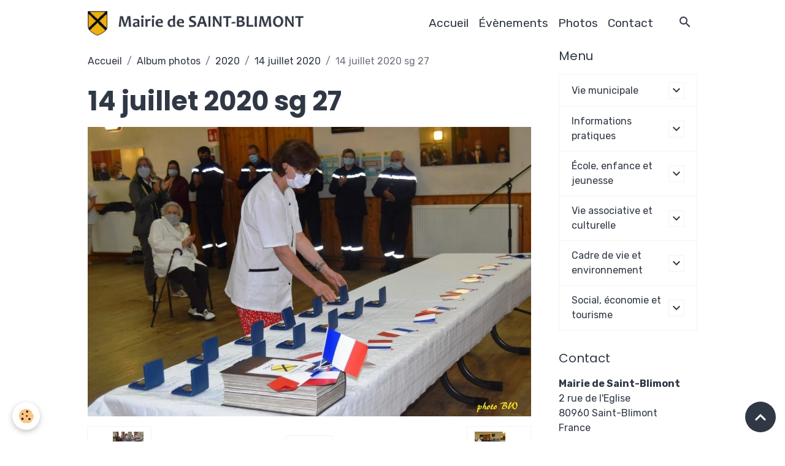

--- FILE ---
content_type: text/html; charset=UTF-8
request_url: http://www.mairiedesaintblimont.com/album-photos/archives-2/14-juillet-2020/14-juillet-2020-sg-27.html
body_size: 34665
content:

<!DOCTYPE html>
<html lang="fr">
    <head>
        <title>14 juillet 2020 sg 27 </title>
        <meta name="theme-color" content="rgba(255, 255, 255, 0.896)">
        <meta name="msapplication-navbutton-color" content="rgba(255, 255, 255, 0.896)">
        <!-- METATAGS -->
        <!-- rebirth / basic -->
<!--[if IE]>
<meta http-equiv="X-UA-Compatible" content="IE=edge">
<![endif]-->
<meta charset="utf-8">
<meta name="viewport" content="width=device-width, initial-scale=1, shrink-to-fit=no">
    <link rel="image_src" href="http://www.mairiedesaintblimont.com/medias/album/14-juillet-2020-sg-27-.jpg" />
    <meta property="og:image" content="http://www.mairiedesaintblimont.com/medias/album/14-juillet-2020-sg-27-.jpg" />
    <link rel="canonical" href="http://www.mairiedesaintblimont.com/album-photos/archives-2/14-juillet-2020/14-juillet-2020-sg-27.html">
    <meta name="google-site-verification" content="m4izURMSmZjHHMnHJL0aeKPnxbotA5eCuQvagaN5zHI">
<meta name="generator" content="e-monsite (e-monsite.com)">


<link href="https://fonts.googleapis.com/css?family=Lato:300,400,700%7CMontserrat:300,400,700%7CRoboto%20Condensed:300,400,700%7COswald:300,400,700%7CSource%20Sans%20Pro:300,400,700%7CRubik:300,400,700%7CPoppins:300,400,700&amp;display=swap" rel="stylesheet">



    <link href="//www.mairiedesaintblimont.com/themes/combined.css?v=6_1642769533_213" rel="stylesheet">


<link rel="preload" href="//www.mairiedesaintblimont.com/medias/static/themes/bootstrap_v4/js/jquery-3.6.3.min.js?v=26012023" as="script">
<script src="//www.mairiedesaintblimont.com/medias/static/themes/bootstrap_v4/js/jquery-3.6.3.min.js?v=26012023"></script>
<link rel="preload" href="//www.mairiedesaintblimont.com/medias/static/themes/bootstrap_v4/js/popper.min.js?v=31012023" as="script">
<script src="//www.mairiedesaintblimont.com/medias/static/themes/bootstrap_v4/js/popper.min.js?v=31012023"></script>
<link rel="preload" href="//www.mairiedesaintblimont.com/medias/static/themes/bootstrap_v4/js/bootstrap.min.js?v=31012023" as="script">
<script src="//www.mairiedesaintblimont.com/medias/static/themes/bootstrap_v4/js/bootstrap.min.js?v=31012023"></script>
    <script src="//www.mairiedesaintblimont.com/themes/combined.js?v=6_1642769533_213&lang=fr"></script>
<script type="application/ld+json">
    {
        "@context" : "https://schema.org/",
        "@type" : "WebSite",
        "name" : "Commune de Saint-Blimont  (site officiel)",
        "url" : "http://www.mairiedesaintblimont.com/"
    }
</script>




        <!-- //METATAGS -->
            <script src="//www.mairiedesaintblimont.com/medias/static/js/rgpd-cookies/jquery.rgpd-cookies.js?v=718"></script>
    <script>
                                    $(document).ready(function() {
            $.RGPDCookies({
                theme: 'bootstrap_v4',
                site: 'www.mairiedesaintblimont.com',
                privacy_policy_link: '/about/privacypolicy/',
                cookies: [{"id":null,"favicon_url":"https:\/\/ssl.gstatic.com\/analytics\/20210414-01\/app\/static\/analytics_standard_icon.png","enabled":true,"model":"google_analytics","title":"Google Analytics","short_description":"Permet d'analyser les statistiques de consultation de notre site","long_description":"Indispensable pour piloter notre site internet, il permet de mesurer des indicateurs comme l\u2019affluence, les produits les plus consult\u00e9s, ou encore la r\u00e9partition g\u00e9ographique des visiteurs.","privacy_policy_url":"https:\/\/support.google.com\/analytics\/answer\/6004245?hl=fr","slug":"google-analytics"},{"id":null,"favicon_url":"","enabled":true,"model":"addthis","title":"AddThis","short_description":"Partage social","long_description":"Nous utilisons cet outil afin de vous proposer des liens de partage vers des plateformes tiers comme Twitter, Facebook, etc.","privacy_policy_url":"https:\/\/www.oracle.com\/legal\/privacy\/addthis-privacy-policy.html","slug":"addthis"}],
                modal_title: 'Gestion\u0020des\u0020cookies',
                modal_description: 'd\u00E9pose\u0020des\u0020cookies\u0020pour\u0020am\u00E9liorer\u0020votre\u0020exp\u00E9rience\u0020de\u0020navigation,\nmesurer\u0020l\u0027audience\u0020du\u0020site\u0020internet,\u0020afficher\u0020des\u0020publicit\u00E9s\u0020personnalis\u00E9es,\nr\u00E9aliser\u0020des\u0020campagnes\u0020cibl\u00E9es\u0020et\u0020personnaliser\u0020l\u0027interface\u0020du\u0020site.',
                privacy_policy_label: 'Consulter\u0020la\u0020politique\u0020de\u0020confidentialit\u00E9',
                check_all_label: 'Tout\u0020cocher',
                refuse_button: 'Refuser',
                settings_button: 'Param\u00E9trer',
                accept_button: 'Accepter',
                callback: function() {
                    // website google analytics case (with gtag), consent "on the fly"
                    if ('gtag' in window && typeof window.gtag === 'function') {
                        if (window.jsCookie.get('rgpd-cookie-google-analytics') === undefined
                            || window.jsCookie.get('rgpd-cookie-google-analytics') === '0') {
                            gtag('consent', 'update', {
                                'ad_storage': 'denied',
                                'analytics_storage': 'denied'
                            });
                        } else {
                            gtag('consent', 'update', {
                                'ad_storage': 'granted',
                                'analytics_storage': 'granted'
                            });
                        }
                    }
                }
            });
        });
    </script>
        <script async src="https://www.googletagmanager.com/gtag/js?id=G-4VN4372P6E"></script>
<script>
    window.dataLayer = window.dataLayer || [];
    function gtag(){dataLayer.push(arguments);}
    
    gtag('consent', 'default', {
        'ad_storage': 'denied',
        'analytics_storage': 'denied'
    });
    
    gtag('js', new Date());
    gtag('config', 'G-4VN4372P6E');
</script>

                                    </head>
    <body id="album-photos_run_archives-2_14-juillet-2020_14-juillet-2020-sg-27" data-template="default">
        

                <!-- BRAND TOP -->
        
        <!-- NAVBAR -->
                                                                                                                <nav class="navbar navbar-expand-lg position-sticky" id="navbar" data-animation="sliding">
                        <div class="container">
                                                                    <a aria-label="brand" class="navbar-brand d-inline-flex align-items-center" href="http://www.mairiedesaintblimont.com/">
                                                    <img src="http://www.mairiedesaintblimont.com/medias/site/logos/logomsb.jpg" alt="Commune de Saint-Blimont  (site officiel)" class="img-fluid brand-logo mr-2 d-inline-block">
                                                                        <span class="brand-titles d-lg-flex flex-column align-items-start">
                            <span class="brand-title d-none">Commune de Saint-Blimont  (site officiel)</span>
                                                    </span>
                                            </a>
                                                    <button id="buttonBurgerMenu" title="BurgerMenu" class="navbar-toggler collapsed" type="button" data-toggle="collapse" data-target="#menu">
                    <span></span>
                    <span></span>
                    <span></span>
                    <span></span>
                </button>
                <div class="collapse navbar-collapse flex-lg-grow-0 ml-lg-auto" id="menu">
                                                                                                                <ul class="navbar-nav navbar-menu nav-all nav-all-right">
                                                                                                                                                                                            <li class="nav-item" data-index="1">
                            <a class="nav-link" href="http://www.mairiedesaintblimont.com/">
                                                                Accueil
                            </a>
                                                                                </li>
                                                                                                                                                                                            <li class="nav-item" data-index="2">
                            <a class="nav-link" href="http://www.mairiedesaintblimont.com/agenda/">
                                                                Évènements
                            </a>
                                                                                </li>
                                                                                                                                                                                            <li class="nav-item" data-index="3">
                            <a class="nav-link" href="http://www.mairiedesaintblimont.com/album-photos/">
                                                                Photos
                            </a>
                                                                                </li>
                                                                                                                                                                                            <li class="nav-item" data-index="4">
                            <a class="nav-link" href="http://www.mairiedesaintblimont.com/contact">
                                                                Contact
                            </a>
                                                                                </li>
                                    </ul>
            
                                    
                    
                                        <ul class="navbar-nav navbar-widgets ml-lg-4">
                                                <li class="nav-item d-none d-lg-block">
                            <a href="javascript:void(0)" class="nav-link search-toggler"><i class="material-icons md-search"></i></a>
                        </li>
                                                                    </ul>
                                        
                    
                                        <form method="get" action="http://www.mairiedesaintblimont.com/search/site/" id="navbar-search" class="fade">
                        <input class="form-control form-control-lg" type="text" name="q" value="" placeholder="Votre recherche" pattern=".{3,}" required>
                        <button type="submit" class="btn btn-link btn-lg"><i class="material-icons md-search"></i></button>
                        <button type="button" class="btn btn-link btn-lg search-toggler d-none d-lg-inline-block"><i class="material-icons md-clear"></i></button>
                    </form>
                                    </div>
                        </div>
                    </nav>

        <!-- HEADER -->
                <!-- //HEADER -->

        <!-- WRAPPER -->
                                                            <div id="wrapper" class="container">

                        <div class="row align-items-lg-start">
                            <main id="main" class="col-lg-9">

                                                                            <ol class="breadcrumb">
                                    <li class="breadcrumb-item"><a href="http://www.mairiedesaintblimont.com/">Accueil</a></li>
                                                <li class="breadcrumb-item"><a href="http://www.mairiedesaintblimont.com/album-photos/">Album photos</a></li>
                                                <li class="breadcrumb-item"><a href="http://www.mairiedesaintblimont.com/album-photos/archives-2/">2020</a></li>
                                                <li class="breadcrumb-item"><a href="http://www.mairiedesaintblimont.com/album-photos/archives-2/14-juillet-2020/">14 juillet 2020</a></li>
                                                <li class="breadcrumb-item active">14 juillet 2020 sg 27 </li>
                        </ol>

    <script type="application/ld+json">
        {
            "@context": "https://schema.org",
            "@type": "BreadcrumbList",
            "itemListElement": [
                                {
                    "@type": "ListItem",
                    "position": 1,
                    "name": "Accueil",
                    "item": "http://www.mairiedesaintblimont.com/"
                  },                                {
                    "@type": "ListItem",
                    "position": 2,
                    "name": "Album photos",
                    "item": "http://www.mairiedesaintblimont.com/album-photos/"
                  },                                {
                    "@type": "ListItem",
                    "position": 3,
                    "name": "2020",
                    "item": "http://www.mairiedesaintblimont.com/album-photos/archives-2/"
                  },                                {
                    "@type": "ListItem",
                    "position": 4,
                    "name": "14 juillet 2020",
                    "item": "http://www.mairiedesaintblimont.com/album-photos/archives-2/14-juillet-2020/"
                  },                                {
                    "@type": "ListItem",
                    "position": 5,
                    "name": "14 juillet 2020 sg 27 ",
                    "item": "http://www.mairiedesaintblimont.com/album-photos/archives-2/14-juillet-2020/14-juillet-2020-sg-27.html"
                  }                          ]
        }
    </script>
                                            
                                        
                                        
                                                            <div class="view view-album" id="view-item" data-category="14-juillet-2020" data-id-album="5f0dae6d6eb65bac56cd91e6">
    <div class="container">
        <div class="row">
            <div class="col">
                <h1 class="view-title">14 juillet 2020 sg 27 </h1>
                
    
<div id="site-module-56aa3f946890587e71386ddb" class="site-module" data-itemid="56aa3f946890587e71386ddb" data-siteid="56aa3deffb55587e71387712" data-category="item"></div>


                <p class="text-center">
                    <img src="http://www.mairiedesaintblimont.com/medias/album/14-juillet-2020-sg-27-.jpg" alt="14 juillet 2020 sg 27 " class="img-fluid">
                </p>

                
                <ul class="pager">
                                            <li class="prev-page">
                            <a href="http://www.mairiedesaintblimont.com/album-photos/archives-2/14-juillet-2020/14-juillet-2020-sg-26.html" class="page-link">
                                <i class="material-icons md-chevron_left"></i>
                                <img src="http://www.mairiedesaintblimont.com/medias/album/14-juillet-2020-sg-26-.jpg?fx=c_50_50" width="50" alt="">
                            </a>
                        </li>
                                        <li>
                        <a href="http://www.mairiedesaintblimont.com/album-photos/archives-2/14-juillet-2020/" class="page-link">Retour</a>
                    </li>
                                            <li class="next-page">
                            <a href="http://www.mairiedesaintblimont.com/album-photos/archives-2/14-juillet-2020/14-juillet-2020-sg-28.html" class="page-link">
                                <img src="http://www.mairiedesaintblimont.com/medias/album/14-juillet-2020-sg-28-.jpg?fx=c_50_50" width="50" alt="">
                                <i class="material-icons md-chevron_right"></i>
                            </a>
                        </li>
                                    </ul>
            </div>
        </div>
    </div>

    
</div>


                </main>

                                <aside id="sidebar" class="col-lg-3 sticky-top">
                    <div id="sidebar-inner">
                                                                                                                                                                                                        <div id="widget-1"
                                     class="widget"
                                     data-id="widget_page_category"
                                     data-widget-num="1">
                                            <div class="widget-title">
            <span>
                    Menu
                </span>
                </div>
                                                                                                                            <div class="widget-content">
                                                            <div class="list-group" data-addon="pages" id="group-id-872">
                                                                                        <div data-category="vie-municpale" class="list-group-item list-group-item-action d-flex align-items-center has-submenu">
                    <a href="http://www.mairiedesaintblimont.com/pages/vie-municpale/">Vie municipale</a>
                                                            <button type="button" class="btn collapsed ml-auto" data-target="#vie-municpale280" data-toggle="collapse">
                        <i class="material-icons md-expand_more"></i>
                    </button>
                                    </div>
                                <div class="collapse" id="vie-municpale280" data-parent="#group-id-872">
                                                            <a data-category="vie-municpale" class="list-group-item list-group-item-action pl-5" href="http://www.mairiedesaintblimont.com/pages/vie-municpale/conseil-municipal.html">
                        Le Conseil municipal
                                            </a>
                                        <a data-category="vie-municpale" class="list-group-item list-group-item-action pl-5" href="http://www.mairiedesaintblimont.com/pages/vie-municpale/proces-verbaux-de-conseils-municipaux.html">
                        Procès-verbaux
                                            </a>
                                        <a data-category="vie-municpale" class="list-group-item list-group-item-action pl-5" href="http://www.mairiedesaintblimont.com/pages/vie-municpale/bulletin-municipal.html">
                        Bulletin municipal
                                            </a>
                                    </div>
                                                                                                <div data-category="informations-pratiques" class="list-group-item list-group-item-action d-flex align-items-center has-submenu">
                    <a href="http://www.mairiedesaintblimont.com/pages/informations-pratiques/">Informations pratiques</a>
                                                            <button type="button" class="btn collapsed ml-auto" data-target="#informations-pratiques990" data-toggle="collapse">
                        <i class="material-icons md-expand_more"></i>
                    </button>
                                    </div>
                                <div class="collapse" id="informations-pratiques990" data-parent="#group-id-872">
                                                            <a data-category="informations-pratiques" class="list-group-item list-group-item-action pl-5" href="http://www.mairiedesaintblimont.com/pages/informations-pratiques/ouverture-du-secretariat.html">
                        Ouverture du secrétariat
                                            </a>
                                        <a data-category="informations-pratiques" class="list-group-item list-group-item-action pl-5" href="http://www.mairiedesaintblimont.com/pages/informations-pratiques/agence-postale-communale.html">
                        Agence postale communale
                                            </a>
                                        <a data-category="informations-pratiques" class="list-group-item list-group-item-action pl-5" href="http://www.mairiedesaintblimont.com/pages/informations-pratiques/informations-pratiques.html">
                        Tarifs communaux
                                            </a>
                                        <a data-category="informations-pratiques" class="list-group-item list-group-item-action pl-5" href="http://www.mairiedesaintblimont.com/pages/informations-pratiques/ramassages-des-dechets.html">
                        Ramassages des déchets
                                            </a>
                                        <a data-category="informations-pratiques" class="list-group-item list-group-item-action pl-5" href="http://www.mairiedesaintblimont.com/pages/informations-pratiques/democratie-et-citoyennete.html">
                        Citoyenneté et démocratie
                                            </a>
                                        <a data-category="informations-pratiques" class="list-group-item list-group-item-action pl-5" href="http://www.mairiedesaintblimont.com/pages/informations-pratiques/informations-intercommunales.html">
                        Informations intercommunales
                                            </a>
                                    </div>
                                                                                                <div data-category="enfance-jeunesse-ecole" class="list-group-item list-group-item-action d-flex align-items-center has-submenu">
                    <a href="http://www.mairiedesaintblimont.com/pages/enfance-jeunesse-ecole/">École, enfance et jeunesse</a>
                                                            <button type="button" class="btn collapsed ml-auto" data-target="#enfance-jeunesse-ecole28" data-toggle="collapse">
                        <i class="material-icons md-expand_more"></i>
                    </button>
                                    </div>
                                <div class="collapse" id="enfance-jeunesse-ecole28" data-parent="#group-id-872">
                                                            <a data-category="enfance-jeunesse-ecole" class="list-group-item list-group-item-action pl-5" href="http://www.mairiedesaintblimont.com/pages/enfance-jeunesse-ecole/ecole-pierre-dupont.html">
                        École de Saint-Blimont
                                            </a>
                                        <a data-category="enfance-jeunesse-ecole" class="list-group-item list-group-item-action pl-5" href="http://www.mairiedesaintblimont.com/pages/enfance-jeunesse-ecole/accueil-et-restauration-scolaire.html">
                        Restauration et garderie
                                            </a>
                                        <a data-category="enfance-jeunesse-ecole" class="list-group-item list-group-item-action pl-5" href="http://www.mairiedesaintblimont.com/pages/enfance-jeunesse-ecole/transports-scolaires.html">
                        Transports scolaires
                                            </a>
                                        <a data-category="enfance-jeunesse-ecole" class="list-group-item list-group-item-action pl-5" href="http://www.mairiedesaintblimont.com/pages/enfance-jeunesse-ecole/ecoles.html">
                        Assistantes maternelles
                                            </a>
                                        <a data-category="enfance-jeunesse-ecole" class="list-group-item list-group-item-action pl-5" href="http://www.mairiedesaintblimont.com/pages/enfance-jeunesse-ecole/animations-jeunesse.html">
                        Animations jeunesse
                                            </a>
                                    </div>
                                                                                                <div data-category="evenements-et-associations" class="list-group-item list-group-item-action d-flex align-items-center has-submenu">
                    <a href="http://www.mairiedesaintblimont.com/pages/evenements-et-associations/">Vie associative et culturelle</a>
                                                            <button type="button" class="btn collapsed ml-auto" data-target="#evenements-et-associations770" data-toggle="collapse">
                        <i class="material-icons md-expand_more"></i>
                    </button>
                                    </div>
                                <div class="collapse" id="evenements-et-associations770" data-parent="#group-id-872">
                                                            <a data-category="evenements-et-associations" class="list-group-item list-group-item-action pl-5" href="http://www.mairiedesaintblimont.com/pages/evenements-et-associations/services.html">
                        Associations
                                            </a>
                                        <a data-category="evenements-et-associations" class="list-group-item list-group-item-action pl-5" href="http://www.mairiedesaintblimont.com/pages/evenements-et-associations/animations-culturelles.html">
                        Animations culturelles
                                            </a>
                                        <a data-category="evenements-et-associations" class="list-group-item list-group-item-action pl-5" href="http://www.mairiedesaintblimont.com/pages/evenements-et-associations/atelier-musical-de-st-blimont.html">
                        Atelier musical de St Blimont
                                            </a>
                                        <a data-category="evenements-et-associations" class="list-group-item list-group-item-action pl-5" href="http://www.mairiedesaintblimont.com/pages/evenements-et-associations/bibliotheque-municipale.html">
                        Bibliothèque municipale
                                            </a>
                                    </div>
                                                                                                <div data-category="cadre-de-vie-et-environnement" class="list-group-item list-group-item-action d-flex align-items-center has-submenu">
                    <a href="http://www.mairiedesaintblimont.com/pages/cadre-de-vie-et-environnement/">Cadre de vie et environnement</a>
                                                            <button type="button" class="btn collapsed ml-auto" data-target="#cadre-de-vie-et-environnement536" data-toggle="collapse">
                        <i class="material-icons md-expand_more"></i>
                    </button>
                                    </div>
                                <div class="collapse" id="cadre-de-vie-et-environnement536" data-parent="#group-id-872">
                                                            <a data-category="cadre-de-vie-et-environnement" class="list-group-item list-group-item-action pl-5" href="http://www.mairiedesaintblimont.com/pages/cadre-de-vie-et-environnement/valorisation-du-patrimoine.html">
                        Valorisation du patrimoine
                                            </a>
                                        <a data-category="cadre-de-vie-et-environnement" class="list-group-item list-group-item-action pl-5" href="http://www.mairiedesaintblimont.com/pages/cadre-de-vie-et-environnement/village-courtils.html">
                        Village-courtils
                                            </a>
                                    </div>
                                                                                                <div data-category="services-activites-et-tourisme" class="list-group-item list-group-item-action d-flex align-items-center has-submenu">
                    <a href="http://www.mairiedesaintblimont.com/pages/services-activites-et-tourisme/">Social, économie et tourisme</a>
                                                            <button type="button" class="btn collapsed ml-auto" data-target="#services-activites-et-tourisme956" data-toggle="collapse">
                        <i class="material-icons md-expand_more"></i>
                    </button>
                                    </div>
                                <div class="collapse" id="services-activites-et-tourisme956" data-parent="#group-id-872">
                                                            <a data-category="services-activites-et-tourisme" class="list-group-item list-group-item-action pl-5" href="http://www.mairiedesaintblimont.com/pages/services-activites-et-tourisme/actions-sociales.html">
                        Actions sociales et Santé
                                            </a>
                                        <a data-category="services-activites-et-tourisme" class="list-group-item list-group-item-action pl-5" href="http://www.mairiedesaintblimont.com/pages/services-activites-et-tourisme/vie-associative.html">
                        Entreprises et services
                                            </a>
                                        <a data-category="services-activites-et-tourisme" class="list-group-item list-group-item-action pl-5" href="http://www.mairiedesaintblimont.com/pages/services-activites-et-tourisme/tourisme.html">
                        Camping et hébergements
                                            </a>
                                        <a data-category="services-activites-et-tourisme" class="list-group-item list-group-item-action pl-5" href="http://www.mairiedesaintblimont.com/pages/services-activites-et-tourisme/animations-tourisitques.html">
                        Animations tourisitques
                                            </a>
                                    </div>
                                          
            </div>
    

                                            </div>
                                                                                                            </div>
                                                                                                                                                                                                                                                                                                                                <div id="widget-2"
                                     class="widget"
                                     data-id="widget_contactinfo"
                                     data-widget-num="2">
                                            <div class="widget-title">
            <span>
                    Contact
                </span>
                </div>
                                                                                                                            <div class="widget-content">
                                                <div class="widget-contact">
    <address>
                <strong>Mairie de Saint-Blimont</strong>
                
                <br/>2 rue de l'Eglise
                
                <br/> 80960 Saint-Blimont
                
                <br/>France
            </address>
    
        <p>
        <i class="material-icons md-phone text-muted"></i> Téléphone : 03 22 30 24 08
    </p>
        
        <p>mairie@saint-blimont.fr</p>
        
        
    </div>
                                            </div>
                                                                                                            </div>
                                                                                                                                                                                                                                                                                                                                <div id="widget-3"
                                     class="widget"
                                     data-id="widget_fbprofile"
                                     data-widget-num="3">
                                                                                                                                                            <div class="widget-content">
                                                <p class="text-center">
        <a href="https://www.facebook.com/MairieSB">
        <img src="http://www.mairiedesaintblimont.com/medias/static/socialnetwork/facebook/rectangle.png" alt="Facebook">
    </a>
    </p>
                                            </div>
                                                                                                            </div>
                                                                                                                                                                                    </div>
                </aside>
            </div>
                    </div>
        <!-- //WRAPPER -->

                <footer id="footer">
                        <div class="container">
                
                
                            </div>

                            <ul id="legal-mentions" class="footer-mentions">
            <li><a href="http://www.mairiedesaintblimont.com/about/legal/">Mentions légales</a></li>
    
    
    
    
    
            <li><button id="cookies" type="button" aria-label="Gestion des cookies">Gestion des cookies</button></li>
    </ul>
                    </footer>
        
        
        
            

 
    
						 	 





                <button id="scroll-to-top" class="d-none d-sm-inline-block" type="button" aria-label="Scroll top" onclick="$('html, body').animate({ scrollTop:0}, 600);">
            <i class="material-icons md-lg md-expand_less"></i>
        </button>
        
            </body>
</html>
